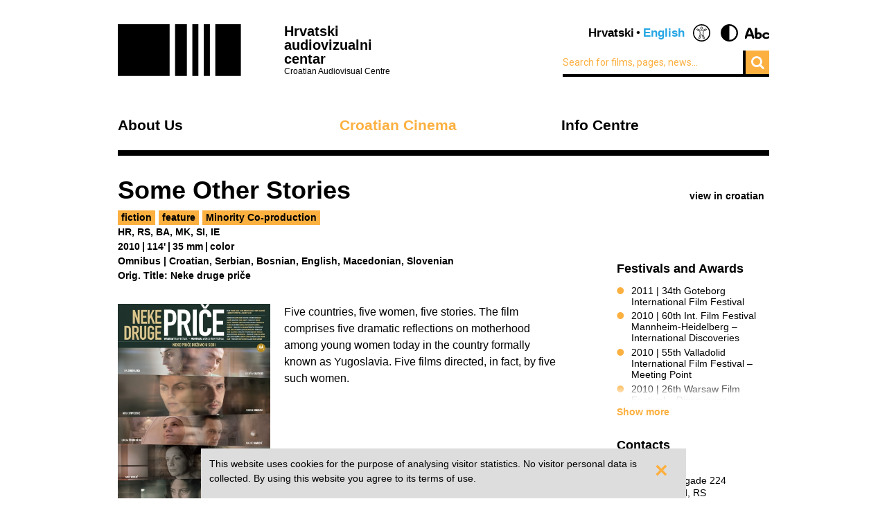

--- FILE ---
content_type: text/html; charset=UTF-8
request_url: https://havc.hr/eng/croatian-film/croatian-film-catalogue/some-other-stories?changeType=true
body_size: 6324
content:
<?xml version="1.0" encoding="UTF-8"?><!DOCTYPE html>
<html xmlns="http://www.w3.org/1999/xhtml" lang="en-US">
  <head>
    <!-- Meta -->
    <title>HAVC  • Croatian film catalogue</title>
    <meta name="Description" content="" />
    <meta name="Keywords" content="" />
    <link rel="icon" type="image/x-icon" href="/favicon.ico">
    <meta name="viewport" content="width=device-width, initial-scale=1">
    <meta http-equiv="Content-Type" content="text/html; charset=utf-8" />
    <script type="text/javascript">document.documentElement.className = 'js';</script>
    <link rel="preconnect" href="https://fonts.googleapis.com">
    <link rel="preconnect" href="https://fonts.gstatic.com" crossorigin>
    <link href="https://fonts.googleapis.com/css2?family=Open+Sans:ital,wght@0,400;0,700;1,400;1,700&family=Roboto:ital,wght@0,300;0,400;0,700;1,300;1,400;1,700&display=swap" rel="stylesheet">
    <!-- Stylesheets -->
    <link rel="stylesheet" href="/components/nivo-slider/nivo-slider.css">
    <link rel="stylesheet" href="/components/bxslider-4/jquery.bxslider.css">
    <link rel="stylesheet" href="/components/font-awesome/css/font-awesome.min.css">
    <link rel="stylesheet" href="/css/chosen.css">
    <link rel="stylesheet" href="/css/app.css?v=2.0.8">
        <!--[if lte IE 9]>
	    <script src="/js/html5shiv.js"></script>
	  <![endif]-->
	  <!--[if lt IE 7]>
	    <script src="https://ie7-js.googlecode.com/svn/version/2.1(beta4)/IE7.js"></script>
	  <![endif]-->
	  <!--[if lt IE 8]>
	    <script src="https://ie7-js.googlecode.com/svn/version/2.1(beta4)/IE8.js"></script>
	  <![endif]-->
	  <!--[if lt IE 9]>
	    <script src="https://ie7-js.googlecode.com/svn/version/2.1(beta4)/IE9.js"></script>
	  <![endif]-->
          <meta property="fb:app_id" content="687402758132193" />
      <meta property="og:image" content="https://havc.hr/img/ogImage.png" />
      <meta property="og:image:secure_url" content="https://havc.hr/img/ogImage.png" />
        <script src="https://maps.googleapis.com/maps/api/js?key=AIzaSyAVLnTIo-9j4HC8k8SZOCs1AkENaN1gzy8&v=weekly"></script>
    <!-- Meta Pixel Code -->
    <script>
    !function(f,b,e,v,n,t,s)
    {if(f.fbq)return;n=f.fbq=function(){n.callMethod?
    n.callMethod.apply(n,arguments):n.queue.push(arguments)};
    if(!f._fbq)f._fbq=n;n.push=n;n.loaded=!0;n.version='2.0';
    n.queue=[];t=b.createElement(e);t.async=!0;
    t.src=v;s=b.getElementsByTagName(e)[0];
    s.parentNode.insertBefore(t,s)}(window, document,'script',
    'https://connect.facebook.net/en_US/fbevents.js');
    fbq('init', '1154508113006090');
    fbq('track', 'PageView');
    </script>
    <noscript><img height="1" width="1" style="display:none"
    src="https://www.facebook.com/tr?id=1154508113006090&ev=PageView&noscript=1"
    /></noscript>
    <!-- End Meta Pixel Code -->
  </head>
  <body class="style2 altType">
    <!-- Global site tag (gtag.js) - Google Analytics -->
<script async src="https://www.googletagmanager.com/gtag/js?id=G-099E0F334E"></script>
<script>
  window.dataLayer = window.dataLayer || [];
  function gtag(){dataLayer.push(arguments);}
  gtag('js', new Date());

  gtag('config', 'G-099E0F334E');
</script>
    <a class="skip-main" href="#main">Skip to main content</a>
    <div class="wrapper">
      <header class="mainHeader">
    <div>
      <a class="logo" href="/eng/">
        <img src="/img/logo@2x.png" alt="HAVC logo" width="178" height="75">
        <div>
          <h1>Hrvatski audiovizualni centar</h1>
          <small>Croatian Audiovisual Centre</small>
        </div>
      </a>
      <nav class="languages">
        <ul>
          <li><a href="/">Hrvatski</a></li><li><span>English</span></li>          <li class='accesibilityMenu open'>
            <span>Accessibility / Pristupačnost</span>
            <div>
              <a href='/eng/croatian-film/croatian-film-catalogue/some-other-stories?changeContrast=true' class="contrast">Promjena kontrasta / Change contrast</a>
              <a href='/eng/croatian-film/croatian-film-catalogue/some-other-stories?changeType=true' class="type">Promjena pisma / Change font</a>
            </div>
          </li>
        </ul>
      </nav>
      <form action="/eng/search" class="inline">
        <div class="input inline">
          <input type="search" name="search-term" placeholder="Search for films, pages, news...">
        </div>
        <div class="input inline">
          <button type="submit"><i class="fa fa-search"></i></button>
        </div>
      </form>
    </div>
    <nav class="mainNavigation  blackNavigation eng">
      <div>
        <a href="/eng/" class="home"><img src="/img/logo@2x.png" alt=""></a>
        <ul>
                    <li class="style1">
            <a href="https://havc.hr/eng/about-us">About Us</a>
                        <ul>
                            <li><a href="https://havc.hr/eng/about-us/havc">HAVC</a></li>
                            <li><a href="https://havc.hr/eng/about-us/structure">Structure</a></li>
                            <li><a href="https://havc.hr/eng/about-us/project-funding">Project Funding</a></li>
                            <li><a href="https://havc.hr/eng/about-us/filming-registration">Filming Registration</a></li>
                            <li><a href="https://havc.hr/eng/about-us/contacts">Contacts</a></li>
                          </ul>
                      </li>
                    <li class="style2">
            <a href="https://havc.hr/eng/croatian-film" class="active">Croatian Cinema</a>
                        <ul>
                            <li><a class="active" href="https://havc.hr/eng/croatian-film/croatian-film-catalogue">Croatian film catalogue</a></li>
                            <li><a href="https://havc.hr/eng/croatian-film/festivals-and-promotion">Festivals and promotion</a></li>
                            <li><a href="https://havc.hr/eng/croatian-film/film-festivals-in-croatia">Film festivals in Croatia</a></li>
                            <li><a href="https://havc.hr/eng/croatian-film/croatian-films-abroad">Croatian films abroad</a></li>
                            <li><a href="https://havc.hr/eng/croatian-film/cinema-activities">Cinema activities</a></li>
                            <li><a href="https://havc.hr/eng/croatian-film/film-literacy">Film literacy</a></li>
                          </ul>
                      </li>
                    <li class="style3">
            <a href="https://havc.hr/eng/info-centre">Info Centre</a>
                        <ul>
                            <li><a href="https://havc.hr/eng/info-centre/news">News</a></li>
                            <li><a href="https://havc.hr/eng/info-centre/events">Events</a></li>
                            <li><a href="https://havc.hr/eng/info-centre/publications">Publications</a></li>
                            <li><a href="https://havc.hr/eng/info-centre/press">Press</a></li>
                            <li><a href="https://havc.hr/eng/info-centre/newsletter">Newsletter</a></li>
                          </ul>
                      </li>
                            </ul>
      </div>
    </nav>
  </header>



  <header class="mobileHeader">
    <div>
      <a class="logo" href="/eng/">
        <img src="/img/logo@2x.png" alt="HAVC logo" width="178" height="75">
        <div>
          <h1>Hrvatski audiovizualni centar</h1>
          <small>Croatian Audiovisual Centre</small>
        </div>
      </a>
      <button><i class="fa fa-bars"></i></button>
    </div>

    <nav class="mobileNavigation">
      <div>
        <button><i class="fa fa-times"></i></button>
        <form action="/eng/search" class="inline">
          <div class="input inline">
            <input type="search" name="search-term" placeholder="Search for films, pages, news...">
          </div>
          <i class="fa fa-search"></i>
        </form>
        <ul>
                    <li>
            <a href="https://havc.hr/eng/about-us">About Us</a>
                        <ul>
                            <li><a href="https://havc.hr/eng/about-us/havc">HAVC</a></li>
                            <li><a href="https://havc.hr/eng/about-us/structure">Structure</a></li>
                            <li><a href="https://havc.hr/eng/about-us/project-funding">Project Funding</a></li>
                            <li><a href="https://havc.hr/eng/about-us/filming-registration">Filming Registration</a></li>
                            <li><a href="https://havc.hr/eng/about-us/contacts">Contacts</a></li>
                          </ul>
                      </li>
                    <li>
            <a href="https://havc.hr/eng/croatian-film" class="active">Croatian Cinema</a>
                        <ul>
                            <li><a class="active" href="https://havc.hr/eng/croatian-film/croatian-film-catalogue">Croatian film catalogue</a></li>
                            <li><a href="https://havc.hr/eng/croatian-film/festivals-and-promotion">Festivals and promotion</a></li>
                            <li><a href="https://havc.hr/eng/croatian-film/film-festivals-in-croatia">Film festivals in Croatia</a></li>
                            <li><a href="https://havc.hr/eng/croatian-film/croatian-films-abroad">Croatian films abroad</a></li>
                            <li><a href="https://havc.hr/eng/croatian-film/cinema-activities">Cinema activities</a></li>
                            <li><a href="https://havc.hr/eng/croatian-film/film-literacy">Film literacy</a></li>
                          </ul>
                      </li>
                    <li>
            <a href="https://havc.hr/eng/info-centre">Info Centre</a>
                        <ul>
                            <li><a href="https://havc.hr/eng/info-centre/news">News</a></li>
                            <li><a href="https://havc.hr/eng/info-centre/events">Events</a></li>
                            <li><a href="https://havc.hr/eng/info-centre/publications">Publications</a></li>
                            <li><a href="https://havc.hr/eng/info-centre/press">Press</a></li>
                            <li><a href="https://havc.hr/eng/info-centre/newsletter">Newsletter</a></li>
                          </ul>
                      </li>
                            </ul>
        <nav class="languages">
          <ul>
            <li><a href="/">Hrvatski</a></li><li><span>English</span></li>            <li class='accesibilityMenu open'>
              <span>Accessibility / Pristupačnost</span>
              <div>
                <a href='/eng/croatian-film/croatian-film-catalogue/some-other-stories?changeContrast=true' class="contrast">Promjena kontrasta / Change contrast</a>
                <a href='/eng/croatian-film/croatian-film-catalogue/some-other-stories?changeType=true' class="type">Promjena pisma / Change font</a>
              </div>
            </li>
          </ul>
        </nav>
      </div>
    </nav>
  </header>



</div>
    <article class="movie" id="main">
  <div class="wrapper">
    <header>
      <h1>Some Other Stories</h1>

              <a class="sideLink" href="https://havc.hr/hrvatski-film/katalog-hrvatskih-filmova/neke-druge-price">view in croatian</a>
      
      <ul class="info">
                        <li class="filmPhase"><a href="https://havc.hr/eng/croatian-film/croatian-film-catalogue?category=1">fiction</a></li>
                                <li class="filmPhase"><a href="https://havc.hr/eng/croatian-film/croatian-film-catalogue?length=3">feature</a></li>
                                <li class="filmPhase"><a href="/hrvatski-film/katalog-hrvatskih-filmova?minority-co-production">Minority Co-production</a></li>
              </ul>

      <ul class="info">
                <li>HR, RS, BA, MK, SI, IE</li>
              </ul>
      <ul class="info">
                <li>2010</li>
                        <li>114'</li>
                        <li>35 mm</li>
                                <li>color</li>
              </ul>
      <ul class="categories">
                        <li>Omnibus | Croatian, Serbian, Bosnian, English, Macedonian, Slovenian</li>
                      </ul>
            <ul class="info">
        <li>Orig. Title: Neke druge priče</li>
      </ul>
      
            
    </header>
    <div class="info">
      <div class="content">
                <img class="movie-image" src="/file/poster/z8r8m1yi4tcnaephgj9jpz2zenzizggp.jpg">
        <p class='movie-description'>Five countries, five women, five stories. The film comprises five dramatic reflections on motherhood among young women today in the country formally known as Yugoslavia. Five films directed, in fact, by five such women.</p>              </div>
      <dl class="credits">
                <dt>Director</dt> <dd>Ivona Juka (HR), Ana Maria Rossi (RS), Ines Tanović (BA), Marija Džidževa (MK), Hanna Slak (SI)</dd>
                <dt>Screenplay</dt> <dd>Ivona Juka (HR), Ana Maria Rossi (RS), Ines Tanović (BA), Gjorche Stavreski (MK), Hanna Slak (SI)</dd>
                <dt>Cinematography</dt> <dd>Mario Oljača (HR), Radoslav Vladić (RS), Erol Zubčević (BA), Dejan Dimeski (MK), Sven Pepeonik (SI)</dd>
                <dt>Editing</dt> <dd>Ivor Ivezić (HR), Andrija Zafranović, Mateja Rackov (RS), Nijaz Kožljak (BA), Igor Andreevski (MK), Hanna Slak (SI)</dd>
                <dt>Production Design</dt> <dd>Ivica Hušnjak (HR), Aleksandar Denić (RS), Sanja Džeba (BA), Igor Toševski (MK), Dušan Milavec (SI)</dd>
                <dt>Costume Design</dt> <dd>Anita Juka (HR), Ksenija Terzović (HR), Sanja Džeba (BA), Žaklina Trstevska (MK), Bjanka Ursulov (SI)</dd>
                <dt>Music</dt> <dd>Brian Crosby (IE), Vlada Divljan (RS)</dd>
                <dt>Sound Design</dt> <dd>Jelena Drobnjak, Predrag Doder</dd>
                <dt>Cast</dt> <dd>Nera Stipičević, Goran Bogdan (HR) | Nataša Ninković, Sergej Trifunović (RS) | Feđa Štukan, Nina Violić (BA) | Iva Zendelska (MK) | Lucija Šerbedžija (SI)</dd>
                <dt>Producers</dt> <dd>Dunja Klemenc (SI), Anita Juka (HR), Nenad Dukić (RS), Tomi Salkovski (MK), Alem Babić (BA), Ian W. Davis (IE)</dd>
                <dt>Production</dt> <dd>SEE Film Pro (RS), Studio Maj (SI), 4 film (HR), Dokument (BA), Skopje Film Studio (MK), Octagon Film (IE), DIG Productions (IE)</dd>
                <dt>Co-producers</dt> <dd>Tihomir Stanić (Balkan film), Vanja Sutlić (HRT)</dd>
                <dt>Co-production</dt> <dd>Balkan Film, Hrvatska radiotelevizija (HRT)</dd>
                <dt>Support</dt> <dd>Eurimages</dd>
              </dl>
      <div class="director content">
        <p><strong>Ivona Juka (Croatia)</strong> is a scriptwriter and director. Her award-winning creative documentary <em>Facing The Day</em> (2006) enjoyed a very successful theatrical run both in Croatia and in Macedonia. She is also the author of the award-winning shorts <em>Garbage </em>(2004) and <em>Editing </em>(2006), selected and awarded at numerous international film festivals.<br />
<br />
<strong>Selected Filmography – Ivona Juka</strong></p>

<ul>
	<li>View From a Well (2010) – fiction short / segment of <em>Some Other Stories</em> (<em>Neke druge priče</em>) omnibus</li>
	<li>Facing the Day (2006) – documentary feature</li>
	<li>Editing (2006) – fiction short</li>
	<li>Garbage (2003) – fiction short</li>
</ul>      </div>
    </div>
    <aside>
                        <section class="listing">
        <div class="wrap closed">
          <div>
            <h1>Festivals and Awards</h1>
            <ul>
	<li>2011 | 34th Goteborg International Film Festival</li>
	<li>2010 | 60th Int. Film Festival Mannheim-Heidelberg – International Discoveries</li>
	<li>2010 | 55th Valladolid International Film Festival – Meeting Point</li>
	<li>2010 | 26th Warsaw Film Festival – Discoveries</li>
	<li>2010 | 34th Montreal Int. Film Festival – Focus on World Cinema</li>
	<li>2010 | 16th Sarajevo Film Festival – In Focus</li>
	<li>2010 | 56th Taormina Film Festival – Mediterranea Competition</li>
</ul>          </div>
        </div>
        <a class="showMore hidden" data-text="Show less" href="javascript:;">Show more</a>
      </section>
                        <section>
        <h1>Contacts</h1>
        <p><strong>SEE Film Pro</strong><br />
Omladinskih brigade 224<br />
11 070 Beograd, RS<br />
T. + 381 (0)11 21 55 380<br />
F. + 381 (0)11 21 55 380<br />
seefilm@eunet.rs</p>

<p><strong>4 film</strong><br />
Bauerova 6<br />
10 000 Zagreb, HR<br />
T. +385 (0)1 4828 774<br />
F. +385 (0)1 4828 775<br />
office@4film.hr<br />
www.4film.hr</p>      </section>
                </aside>
  </div>
    <section class="gallery">
    <div class="wrapper">
      <h1>Preview</h1>
      <a class="movieMode" id="openCinema" href="javascript:;">Activate movie mode</a>
      <div id="filmMedia">
        <div class="mainClip">
          <a class="openCinemaMode" href="javascript:;" data-id="filmMedia604">
                        <img src="/img/filmMedia/image/larger/a9xxbmbbdoas139sc2zayawrz3s.jpg" alt="">
          </a>
        </div>
                <a class="altClip clipped openCinemaMode" href="javascript:;" data-id="filmMedia605">
                    <img src="/img/filmMedia/image/medium/6y4zy1je5p7b678lzzbl49s6fja.jpg" alt="">
        </a>
                        <a class="altClip clipped openCinemaMode" href="javascript:;" data-id="filmMedia606">
                    <img src="/img/filmMedia/image/medium/kiy2r05s274q98gloucl02cgb9i.jpg" alt="">
        </a>
                        <a class="altClip first openCinemaMode" href="javascript:;" data-id="filmMedia607">
                    <img src="/img/filmMedia/image/medium/engh6n6cw50ndfajsf7lwgewvby.jpg" alt="">
        </a>
                                      </div>
    </div>
  </section>
  </article>

<div class="wrapper">
    <section>
    <h1>Croatian film catalogue</h1>
    <div class="tabs">
      <ul>
        <li><a href="#catalogue-by-genre">By genre</a></li>
        <li><a href="#catalogue-by-length">By length</a></li>
        <li><a href="#catalogue-by-year">By year</a></li>
      </ul>
      <div id="catalogue-by-genre">
        <h2 class="hidden">By genre</h2>
        <ul>
                    <li><a href="https://havc.hr/eng/croatian-film/croatian-film-catalogue?category=7">animation</a></li>
                    <li><a href="https://havc.hr/eng/croatian-film/croatian-film-catalogue?category=4">documentary</a></li>
                    <li><a href="https://havc.hr/eng/croatian-film/croatian-film-catalogue?category=8">experimental</a></li>
                    <li><a href="https://havc.hr/eng/croatian-film/croatian-film-catalogue?category=1">fiction</a></li>
                  </ul>
      </div>
      <div id="catalogue-by-year">
        <h2 class="hidden">By year</h2>
        <ul>
                    <li><a href="https://havc.hr/eng/croatian-film/croatian-film-catalogue?year=2026">2026</a></li>
                    <li><a href="https://havc.hr/eng/croatian-film/croatian-film-catalogue?year=2025">2025</a></li>
                    <li><a href="https://havc.hr/eng/croatian-film/croatian-film-catalogue?year=2024">2024</a></li>
                    <li><a href="https://havc.hr/eng/croatian-film/croatian-film-catalogue?year=2023">2023</a></li>
                    <li><a href="https://havc.hr/eng/croatian-film/croatian-film-catalogue?year=2022">2022</a></li>
                    <li><a href="https://havc.hr/eng/croatian-film/croatian-film-catalogue?year=2021">2021</a></li>
                    <li><a href="https://havc.hr/eng/croatian-film/croatian-film-catalogue?year=2020">2020</a></li>
                    <li><a href="https://havc.hr/eng/croatian-film/croatian-film-catalogue?year=2019">2019</a></li>
                    <li><a href="https://havc.hr/eng/croatian-film/croatian-film-catalogue?year=2018">2018</a></li>
                    <li><a href="https://havc.hr/eng/croatian-film/croatian-film-catalogue?year=2017">2017</a></li>
                    <li><a href="https://havc.hr/eng/croatian-film/croatian-film-catalogue?year=2016">2016</a></li>
                    <li><a href="https://havc.hr/eng/croatian-film/croatian-film-catalogue?year=2015">2015</a></li>
                    <li><a href="https://havc.hr/eng/croatian-film/croatian-film-catalogue?year=2014">2014</a></li>
                    <li><a href="https://havc.hr/eng/croatian-film/croatian-film-catalogue?year=2013">2013</a></li>
                    <li><a href="https://havc.hr/eng/croatian-film/croatian-film-catalogue?year=2012">2012</a></li>
                    <li><a href="https://havc.hr/eng/croatian-film/croatian-film-catalogue?year=2011">2011</a></li>
                    <li><a href="https://havc.hr/eng/croatian-film/croatian-film-catalogue?year=2010">2010</a></li>
                    <li><a href="https://havc.hr/eng/croatian-film/croatian-film-catalogue?year=2009">2009</a></li>
                    <li><a href="https://havc.hr/eng/croatian-film/croatian-film-catalogue?year=2008">2008</a></li>
                    <li><a href="https://havc.hr/eng/croatian-film/croatian-film-catalogue?year=2007">2007</a></li>
                    <li><a href="https://havc.hr/eng/croatian-film/croatian-film-catalogue?year=2006">2006</a></li>
                    <li><a href="https://havc.hr/eng/croatian-film/croatian-film-catalogue?year=2005">2005</a></li>
                    <li><a href="https://havc.hr/eng/croatian-film/croatian-film-catalogue?year=2004">2004</a></li>
                    <li><a href="https://havc.hr/eng/croatian-film/croatian-film-catalogue?year=2003">2003</a></li>
                    <li><a href="https://havc.hr/eng/croatian-film/croatian-film-catalogue?year=2002">2002</a></li>
                    <li><a href="https://havc.hr/eng/croatian-film/croatian-film-catalogue?year=2001">2001</a></li>
                    <li><a href="https://havc.hr/eng/croatian-film/croatian-film-catalogue?year=2000">2000</a></li>
                    <li><a href="https://havc.hr/eng/croatian-film/croatian-film-catalogue?year=1999">1999</a></li>
                    <li><a href="https://havc.hr/eng/croatian-film/croatian-film-catalogue?year=1998">1998</a></li>
                    <li><a href="https://havc.hr/eng/croatian-film/croatian-film-catalogue?year=1997">1997</a></li>
                    <li><a href="https://havc.hr/eng/croatian-film/croatian-film-catalogue?year=1993">1993</a></li>
                    <li><a href="https://havc.hr/eng/croatian-film/croatian-film-catalogue?year=1980">1980</a></li>
                    <li><a href="https://havc.hr/eng/croatian-film/croatian-film-catalogue?year=1978">1978</a></li>
                    <li><a href="https://havc.hr/eng/croatian-film/croatian-film-catalogue?year=1977">1977</a></li>
                    <li><a href="https://havc.hr/eng/croatian-film/croatian-film-catalogue?year=1974">1974</a></li>
                    <li><a href="https://havc.hr/eng/croatian-film/croatian-film-catalogue?year=1973">1973</a></li>
                    <li><a href="https://havc.hr/eng/croatian-film/croatian-film-catalogue?year=1972">1972</a></li>
                    <li><a href="https://havc.hr/eng/croatian-film/croatian-film-catalogue?year=1969">1969</a></li>
                    <li><a href="https://havc.hr/eng/croatian-film/croatian-film-catalogue?year=1966">1966</a></li>
                    <li><a href="https://havc.hr/eng/croatian-film/croatian-film-catalogue?year=1964">1964</a></li>
                    <li><a href="https://havc.hr/eng/croatian-film/croatian-film-catalogue?year=1963">1963</a></li>
                    <li><a href="https://havc.hr/eng/croatian-film/croatian-film-catalogue?year=1962">1962</a></li>
                    <li><a href="https://havc.hr/eng/croatian-film/croatian-film-catalogue?year=1961">1961</a></li>
                    <li><a href="https://havc.hr/eng/croatian-film/croatian-film-catalogue?year=1960">1960</a></li>
                    <li><a href="https://havc.hr/eng/croatian-film/croatian-film-catalogue?year=1959">1959</a></li>
                    <li><a href="https://havc.hr/eng/croatian-film/croatian-film-catalogue?year=1958">1958</a></li>
                    <li><a href="https://havc.hr/eng/croatian-film/croatian-film-catalogue?year=1955">1955</a></li>
                  </ul>
      </div>
      <div id="catalogue-by-length">
        <h2 class="hidden">By length</h2>
        <ul>
                    <li><a href="https://havc.hr/eng/croatian-film/croatian-film-catalogue?length=3">feature</a></li>
                    <li><a href="https://havc.hr/eng/croatian-film/croatian-film-catalogue?length=2">mid-length</a></li>
                    <li><a href="https://havc.hr/eng/croatian-film/croatian-film-catalogue?length=1">short</a></li>
                  </ul>
      </div>
    </div>
  </section>
</div>
    <div class="wrapper">
  <footer>
    <div class="info">
      <small>© HAVC 2026. All rights reserved.</small>
            <nav>
        <ul>
                              <li class=""><a href="https://havc.hr/eng/legal">Legal</a></li>
                              <li class="sitemap"><a href="https://havc.hr/eng/site-content">Site Content</a></li>
                              <li class="contact"><a href="https://havc.hr/eng/about-us/contacts">Contacts</a></li>
                    <li class="impressum"><a href="https://havc.hr/eng/impresum">Impresum</a></li>
                              <li class=""><a href="https://havc.hr/eng/accessibility-statement">Accessibility statement</a></li>
                  </ul>
      </nav>
          </div>
        <div class="social">
      <a target="_BLANK" href="https://www.facebook.com/HrvatskiAudiovizualniCentar"><i class="fa fa-facebook"></i></a>
      <a target="_BLANK" href="https://twitter.com/HAVC_info"><i class="fa fa-twitter"></i></a>
      <a target="_BLANK" href="https://www.youtube.com/user/infoHAVC"><i class="fa fa-youtube-play"></i></a>
    </div>
    <form action="" class="inline newsletterSubscription">
      <fieldset>
        <legend>Subscribe to our newsletter</legend>
        <div class="newsletterMessage"></div>
        <div class="input inline">
          <input type="email" placeholder="Type in your email" data-langid="eng">
        </div>
        <div class="input inline newsletter">
          <button class="submit" type="submit" name="newsletterSubmit">Submit</button>
        </div>
      </fieldset>
    </form>
  </footer>
</div>

    <div id="cookieBanner">
        <div id="cookieBannerClose"><a href="#">&times;</a></div>
        This website uses cookies for the purpose of analysing visitor statistics. No visitor personal data is collected. By using this website you agree to its terms of use.    </div>

    <section id="cinema" class="cinema hidden style2">
  <div class="wrapper">
      <h1 id="filmTitle"></h1>
      <a id="filmLink" class="filmLink" href="">Find out more</a>
      <a class="movieMode" id="closeCinema" href="javascript:;">Deactivate movie mode</a>
      <div id="media" class="media">

      </div>
      <a class="toggleSlides" id="toggleSlides" data-closed-text="Show playlist" href="javascript:">Hide playlist</a>
      <ul id="slides" class="slides">
        
        
                        <li>
          <a
            id="filmMedia604"
            href="javascript:;"
                        data-image="/img/filmMedia/image/larger/a9xxbmbbdoas139sc2zayawrz3s.jpg"
                                    data-caption="Screenshot"
                        data-title="Some Other Stories"
            >
            <strong>Some Other Stories</strong>
                        <small>Director: Ivona Juka (HR), Ana Maria Rossi (RS), Ines Tanović (BA), Marija Džidževa (MK), Hanna Slak (SI)</small>
                        <small>Screenplay: Ivona Juka (HR), Ana Maria Rossi (RS), Ines Tanović (BA), Gjorche Stavreski (MK), Hanna Slak (SI)</small>
                      </a>
          <img src="/img/filmMedia/image/large/a9xxbmbbdoas139sc2zayawrz3s.jpg" width="140" alt=""/>
        </li>
                <li>
          <a
            id="filmMedia605"
            href="javascript:;"
                        data-image="/img/filmMedia/image/larger/6y4zy1je5p7b678lzzbl49s6fja.jpg"
                                    data-caption="Screenshot"
                        data-title="Some Other Stories"
            >
            <strong>Some Other Stories</strong>
                        <small>Director: Ivona Juka (HR), Ana Maria Rossi (RS), Ines Tanović (BA), Marija Džidževa (MK), Hanna Slak (SI)</small>
                        <small>Screenplay: Ivona Juka (HR), Ana Maria Rossi (RS), Ines Tanović (BA), Gjorche Stavreski (MK), Hanna Slak (SI)</small>
                      </a>
          <img src="/img/filmMedia/image/large/6y4zy1je5p7b678lzzbl49s6fja.jpg" width="140" alt=""/>
        </li>
                <li>
          <a
            id="filmMedia606"
            href="javascript:;"
                        data-image="/img/filmMedia/image/larger/kiy2r05s274q98gloucl02cgb9i.jpg"
                                    data-caption="Screenshot"
                        data-title="Some Other Stories"
            >
            <strong>Some Other Stories</strong>
                        <small>Director: Ivona Juka (HR), Ana Maria Rossi (RS), Ines Tanović (BA), Marija Džidževa (MK), Hanna Slak (SI)</small>
                        <small>Screenplay: Ivona Juka (HR), Ana Maria Rossi (RS), Ines Tanović (BA), Gjorche Stavreski (MK), Hanna Slak (SI)</small>
                      </a>
          <img src="/img/filmMedia/image/large/kiy2r05s274q98gloucl02cgb9i.jpg" width="140" alt=""/>
        </li>
                <li>
          <a
            id="filmMedia607"
            href="javascript:;"
                        data-image="/img/filmMedia/image/larger/engh6n6cw50ndfajsf7lwgewvby.jpg"
                                    data-caption="Screenshot"
                        data-title="Some Other Stories"
            >
            <strong>Some Other Stories</strong>
                        <small>Director: Ivona Juka (HR), Ana Maria Rossi (RS), Ines Tanović (BA), Marija Džidževa (MK), Hanna Slak (SI)</small>
                        <small>Screenplay: Ivona Juka (HR), Ana Maria Rossi (RS), Ines Tanović (BA), Gjorche Stavreski (MK), Hanna Slak (SI)</small>
                      </a>
          <img src="/img/filmMedia/image/large/engh6n6cw50ndfajsf7lwgewvby.jpg" width="140" alt=""/>
        </li>
                      </ul>
  </div>
</section>

    <!-- Scripts -->
    <script src="/components/jquery/jquery.min.js"></script>
    <script src="/components/nivo-slider/jquery.nivo.slider.pack.js"></script>
    <script src="/components/jquery-ui/ui/minified/jquery.ui.core.min.js"></script>
    <script src="/components/jquery-ui/ui/minified/jquery.ui.widget.min.js"></script>
    <script src="/components/jquery-ui/ui/minified/jquery.ui.tabs.min.js"></script>
    <script src="/components/hoverintent/jquery.hoverIntent.js"></script>
    <script src="/components/chosen-build/chosen.jquery.min.js"></script>
    <script src="/components/bxslider-4/jquery.bxslider.min.js"></script>
    <script src="/components/jquery-icheck/icheck.min.js"></script>
    <script src="/components/jquery.dotdotdot/src/js/jquery.dotdotdot.min.js"></script>
    <script src="/js/app.js?v=2.0.6"></script>
  </body>
</html>


--- FILE ---
content_type: application/javascript
request_url: https://havc.hr/js/app.js?v=2.0.6
body_size: 6729
content:
(function() {
  var c, consentCatalogueIsSet, consentCatalogueString, consentDomaIsSet, consentDomaString, consentFilmingIsSet, consentFilmingString, consentIsSet, consentString, cookies, havc, hiResBreakpoint, i, initMap, isMobile, isResponsive, mobileBreakpoint, numEnd, numFilms, numNow, numStart, responsiveBreakpoint, runOnce, setCookie, setCookie2, setCookie3, setCookie4, setMobileVars, validateEmail;

  havc = {
    scroller: {
      locked: true,
      depth: 4,
      resetOnMouseout: false,
      trigSpaceActive: false,
      trigSpace: 0.1,
      currentFocus: null,
      desiredFocus: null,
      idle: true,
      contWidth: null,
      $cont: null,
      $move: null,
      contOffset: null,
      init: function(selector) {
        var initFn, width,
          _this = this;
        this.$cont = $(selector);
        this.$move = this.$cont.find('.cont');
        width = 0;
        this.$move.find('.itemGroup').each(function() {
          return width += $(this).outerWidth(true);
        });
        this.$move.width(width);
        if (width < this.$cont.width()) {
          this.$move.css({
            margin: '0 ' + ((this.$cont.width() - width) / 2) + 'px'
          });
        }
        initFn = function() {
          _this.depth = _this.$move.width() / _this.$cont.width();
          _this.contOffset = _this.$cont.offset();
          _this.contWidth = _this.$cont.width();
          _this.innerWidth = _this.$move.width();
          _this.currentFocus = _this.innerWidth / 2;
          return _this.desiredFocus = _this.currentFocus;
        };
        initFn();
        this.resetMove();
        $(window).resize(function() {
          initFn();
          return _this.resetMove();
        });
        this.$cont.hoverIntent({
          sensitivity: 5,
          interval: 100,
          timeout: 200,
          over: function(e) {
            havc.scroller.locked = false;
            return havc.scroller.mouseMoved(e);
          },
          out: function() {
            return havc.scroller.locked = true;
          }
        });
        this.$cont.mousemove(this.mouseMoved);
        if (this.resetOnMouseout) {
          return this.$cont.mouseout(function() {
            return _this.mouseMoved({
              pageX: $(window).width() / 2
            });
          });
        }
      },
      resetMove: function() {
        return this.$move.css({
          transform: "translate(" + -(this.innerWidth / 2 - (this.innerWidth / 2 / this.depth)) + "px, 0px)"
        });
      },
      mouseMoved: function(event) {
        var m, _s, _this;
        _s = havc.scroller;
        m = event.pageX - _s.contOffset.left;
        if (_s.locked) {
          return false;
        }
        if (_s.trigSpaceActive && m < _s.contWidth / 2 + _s.contWidth * _s.trigSpace / 2 && m > _s.contWidth / 2 - _s.contWidth * _s.trigSpace / 2) {
          _s.desiredFocus = _s.innerWidth / 2;
        } else {
          _s.desiredFocus = Math.round((m - _s.contWidth / 2 / _s.depth) * _s.depth + _s.contWidth / 2);
        }
        _s.intervalId = _s.intervalId != null ? _s.intervalId : null;
        if (_s.idle) {
          _this = _s;
          if (!_this.intervalId) {
            return _this.intervalId = setInterval((function(_this) {
              return function() {
                _this.idle = Math.abs(_this.desiredFocus - _this.currentFocus) < .5;
                if (_this.idle) {
                  _this.currentFocus = _this.desiredFocus;
                } else {
                  _this.currentFocus += (_this.desiredFocus - _this.currentFocus) * .14;
                }
                _this.$move.css({
                  transform: "translate(" + -(_this.currentFocus - (_this.currentFocus / _this.depth)) + "px, 0px)"
                });
                if (_this.idle) {
                  clearInterval(_this.intervalId);
                  return _this.intervalId = null;
                }
              };
            })(_this), 20);
          }
        }
      }
    },
    cinema: {
      container: $('#cinema'),
      mediaContainer: $('#media'),
      filmTitle: $('#filmTitle'),
      filmLink: $('#filmLink'),
      previewContainerSelector: '#films, #filmMedia',
      openElementSelectors: {
        "default": '#openCinema',
        media: 'a.openCinemaMode'
      },
      closeElementSelector: '#closeCinema',
      initialized: false,
      slider: null,
      displayMedia: function(title, imageUrl, embedUrl, caption, link) {
        var $img, loadImage, mediaContHeight;
        this.filmTitle.text(title);
        if (link) {
          this.filmLink.css({
            visibility: 'visible'
          });
          this.filmLink.attr('href', link);
        } else {
          this.filmLink.css({
            visibility: 'hidden'
          });
          this.filmLink.attr('href', '');
        }
        if ((embedUrl != null) && embedUrl.length) {
          this.mediaContainer.css({
            background: "url('/img/cinemaLoader.gif') center center no-repeat transparent"
          });
          return this.mediaContainer.html("<iframe src=" + embedUrl + " width=100% height=100% frameborder=0 webkitallowfullscreen mozallowfullscreen allowfullscreen></iframe>");
        } else if ((imageUrl != null) && imageUrl.length) {
          this.mediaContainer.css({
            background: "none"
          });
          this.mediaContainer.html("<img src=" + imageUrl + " style='opacity:0;' />");
          mediaContHeight = this.mediaContainer.height();
          $img = this.mediaContainer.find('img');
          loadImage = function() {
            console.log($img.height(), ';', mediaContHeight);
            if ($img.height() < mediaContHeight) {
              $img.css({
                marginTop: (mediaContHeight - $img.height()) / 2
              });
            }
            $img.css({
              opacity: 1
            });
            return true;
          };
          if ($img[0].complete) {
            loadImage();
          }
          $img.load(function() {
            return loadImage();
          });
          if (caption != null) {
            return this.mediaContainer.append("<div><span class=\"caption\"><span>" + caption + " </span></span></div>");
          }
        }
      },
      openCinema: function(id) {
        var $body, $film, $innerWrapper, cinema, diff, index, mediaContHeight, mediaContWidth, ratio, slide, windowHeight;
        if (id == null) {
          id = null;
        }
        $body = $('body');
        $innerWrapper = this.container.find('.wrapper');
        windowHeight = $(window).height();
        this.container.fadeIn(200, function() {
          if ($innerWrapper.outerHeight() <= windowHeight) {
            return $innerWrapper.css({
              opacity: 1,
              marginTop: (windowHeight - $innerWrapper.outerHeight()) / 2
            });
          } else {
            return $innerWrapper.css({
              opacity: 1,
              marginTop: 0
            });
          }
        });
        if (!($innerWrapper.outerHeight() <= windowHeight)) {
          mediaContHeight = this.mediaContainer.height();
          mediaContWidth = this.mediaContainer.width();
          ratio = mediaContWidth / mediaContHeight;
          diff = $innerWrapper.outerHeight() - windowHeight;
          this.mediaContainer.height(mediaContHeight - diff);
          diff = mediaContWidth - this.mediaContainer.height() * ratio;
          this.mediaContainer.css({
            width: this.mediaContainer.width(mediaContWidth - diff),
            marginLeft: diff / 2
          });
        }
        $body.css({
          overflow: 'hidden'
        });
        if (!this.initialized) {
          this.initialized = true;
          this.slider = $('#slides').bxSlider({
            pager: false,
            minSlides: 1,
            maxSlides: 6,
            slideWidth: 140,
            slideMargin: 20,
            infiniteLoop: false
          });
          havc.overflowHandler('li', '#slides img');
          cinema = this;
          $('#slides').on('click', 'a', function(e) {
            var $film;
            e.preventDefault();
            $film = $(this);
            return cinema.displayMedia($film.attr('data-title'), $film.attr('data-image'), $film.attr('data-embed'), $film.attr('data-caption'), $film.attr('data-link'));
          });
          $('a#toggleSlides').click(function(e) {
            var $this, text;
            e.preventDefault();
            $this = $(this);
            $this.toggleClass('closed');
            text = $this.text();
            $this.text($this.attr('data-closed-text'));
            $this.attr('data-closed-text', text);
            return $this.siblings('.bx-wrapper').stop().fadeToggle(200, 'linear');
          });
        }
        if (id != null) {
          $film = $("a#" + id);
          index = $film.parents('li').index();
          slide = Math.floor(index / 6);
          this.slider.goToSlide(slide);
        } else {
          $film = $('#slides li:first-child a');
        }
        return this.displayMedia($film.attr('data-title'), $film.attr('data-image'), $film.attr('data-embed'), $film.attr('data-caption'), $film.attr('data-link'));
      },
      closeCinema: function() {
        var $body;
        $body = $('body');
        this.container.fadeOut(200);
        this.mediaContainer.html('');
        return $body.css({
          overflow: 'visible'
        });
      },
      setup: function() {
        var cinema;
        cinema = this;
        $(cinema.closeElementSelector).click(function(e) {
          e.preventDefault();
          return cinema.closeCinema();
        });
        $(cinema.openElementSelectors["default"]).click(function(e) {
          e.preventDefault();
          if ($(window).width() > 767) {
            return cinema.openCinema();
          } else {
            return null;
          }
        });
        return $(cinema.previewContainerSelector).on('click', cinema.openElementSelectors.media, function(e) {
          e.preventDefault();
          if ($(window).width() > 767) {
            return cinema.openCinema($(this).attr('data-id'));
          } else {
            return null;
          }
        });
      }
    },
    overflowHandler: function(parentSelector, imageSelector) {
      var handleMargin;
      handleMargin = function($img) {
        var $div;
        $div = $img.parents(parentSelector);
        if ($img.height() !== $div.height()) {
          return $img.css({
            marginTop: -(($img.height() - $div.height()) / 2)
          });
        }
      };
      return $(imageSelector).each(function() {
        var $img;
        $img = $(this);
        $img.load(function() {
          return handleMargin($img);
        });
        if ($img[0].complete) {
          return handleMargin($img);
        }
      });
    },
    setup: function() {
      var $film, $toggler;
      $('.mainNavigation').hoverIntent({
        over: function() {
          return $(this).addClass('hover');
        },
        out: function() {
          return $(this).removeClass('hover');
        }
      });
      $('.nivoSlider').each(function() {
        var $slider;
        $slider = $(this);
        if ($slider.find('img').length > 1) {
          return $slider.nivoSlider({
            effect: 'fade',
            animSpeed: 500,
            pauseTime: 3000,
            startSlide: 0,
            directionNav: true,
            controlNav: false,
            controlNavThumbs: false,
            pauseOnHover: true,
            manualAdvance: true,
            prevText: '',
            nextText: ''
          });
        } else {
          return $slider.removeClass('nivoSlider');
        }
      });
      $('.logoSlider').each(function() {
        var $slider;
        $slider = $(this);
        if ($slider.find('img').length > 1) {
          return $slider.nivoSlider({
            effect: 'fold',
            slices: 10,
            animSpeed: 1000,
            pauseTime: 6000,
            startSlide: 0,
            directionNav: false,
            controlNav: false,
            controlNavThumbs: false,
            pauseOnHover: false,
            manualAdvance: false,
            prevText: '',
            nextText: ''
          });
        } else {
          return $slider.removeClass('logoSlider');
        }
      });
      $('.tabs').tabs();
      /*$("nav.mainNavigation").sticky({
        topSpacing: 0,
        className: 'sticky',
        getWidthFrom: 'header.mainHeader'
      });*/
      this.scroller.init('div#films');
      $('select').chosen();
      $('.bxslider').bxSlider({
        pager: false,
        onSliderLoad: function() {
          $('.bxslider').css('visibility', 'visible');
        }
      });
      $('input[type="checkbox"]').iCheck({
        cursor: true
      });
      this.cinema.setup();
      this.overflowHandler('a', '.mainClip img, .altClip img');
      this.overflowHandler('div[class*="item"]', 'div[class*="item"] img');
      $('section.listing div.wrap').each(function() {
        var $button, $div, $this;
        $this = $(this);
        $div = $this.find('div');
        $button = $this.siblings('a.showMore');
        if ($this.height() < $div.height()) {
          $button.removeClass('hidden');
          return $button.click(function(e) {
            var text;
            e.preventDefault();
            text = $button.text();
            $button.text($button.attr('data-text'));
            $button.attr('data-text', text);
            if (this.open === true) {
              this.open = false;
              $(window).scrollTop(0);
              $this.height(200);
              return $this.addClass('closed');
            } else {
              this.open = true;
              $this.height($div.outerHeight() + $button.outerHeight());
              return $this.removeClass('closed');
            }
          });
        } else {
          $this.removeClass('closed');
          return $this.css("height", "auto");
        }
      });
      $film = $("a.defaultOpen");
      if ($film.length) {
        $film.trigger("click");
        $toggler = $("a.toggleSlides");
        return $toggler.trigger("click");
      }
    }
  };

  $(document).ready(function() {
    return havc.setup();
  });

  $(window).load(function() {
    $('.introContent').dotdotdot({
      wrap: 'word',
      lastCharacter: {
        remove: [' ', ',', ';', '.', '!', '?', '|']
      }
    });
    $('.introContent a p').css('visibility', 'visible');
    $('.groupedResults li').dotdotdot({
      wrap: 'word',
      lastCharacter: {
        remove: [' ', ',', ';', '.', '!', '?', '|']
      }
    });
    $('div.wrapper section.info article p').dotdotdot({
      wrap: 'word',
      lastCharacter: {
        remove: [' ', ',', ';', '.', '!', '?', '|']
      }
    });


    if($eventScroller.length) {
      $("div.event-box div.inner article").each(function(){
        $eventScrollerWidth+=$(this).outerWidth();
      });
      $eventScrollerWidth+=$screenViewWidth;
      if($screenViewWidth<1380) {
        $eventScrollerIntervalTime = 10000;
      }
      $eventScrollerInterval = parseInt($eventScrollerWidth/$screenViewWidth)*$eventScrollerIntervalTime;
      eventScrollerScroll();
    }

    return setInterval(numFilms, 1000);
  });

  var $eventScroller = $("div.event-box div.inner");
  var $screenViewWidth = $("div.event-box").outerWidth();
  var $eventScrollerWidth = 0;
  var $eventScrollerInterval = 10000;
  var $eventScrollerIntervalTime = 14000;
  if($eventScroller.length) {
    $eventScroller.css({'marginLeft':$screenViewWidth+'px'});
  }

  function eventScrollerScroll() {
    $eventScroller.animate({marginLeft: "-"+$eventScrollerWidth+"px"}, $eventScrollerInterval, "linear", eventScrollerReset);
  }
  function eventScrollerReset() {
    $eventScroller.css({'marginLeft':$screenViewWidth+'px'});
    eventScrollerScroll();
  }


  numStart = numNow = '1430';

  numEnd = '1450';

  numFilms = function() {
    $('#numFilms').html('> ' + numNow + ' ');
    numNow++;
    if (numNow > numEnd) {
      numNow = numStart;
    }
  };

  $("div.newsletter button.submit").each(function(index) {
    return $(this).on("click", function(e) {
      var alreadySubscribed, email, emailField, errorMsg, invalidEmail, langId, msgContainer, successMsg;
      email = void 0;
      e.preventDefault();
      emailField = $(this).parent(".input").siblings("div.input").find("input");
      email = emailField.val();
      langId = emailField.attr('data-langid');
      msgContainer = $(this).parent(".input").siblings("div.newsletterMessage");
      if (langId === 'hrv') {
        successMsg = "Hvala na prijavi! Provjerite email!";
        errorMsg = "Došlo je do greške.";
        invalidEmail = "Email adresa je neispravna!";
        alreadySubscribed = "Hvala na prijavi!";
      } else if (langId === 'eng') {
        successMsg = "Thank you! Check your email!";
        errorMsg = "An error has occured.";
        invalidEmail = "Email address is invalid!";
        alreadySubscribed = "Thank you!";
      }
      return $.ajax({
        url: "/ajax/subscribe",
        type: "POST",
        data: {
          email: email,
          langId: langId
        },
        success: function(data) {
          console.log(data.message);
          if (data && data.success) {
            emailField.val("");
            msgContainer.html(successMsg);
            return msgContainer.fadeIn(300, function() {
              return msgContainer.delay(1500).fadeOut(300, function() {
                return msgContainer.html("");
              });
            });
          } else {
            if (!data.validEmail) {
              msgContainer.html(invalidEmail);
            } else if (data.alreadySubscribed) {
              msgContainer.html(alreadySubscribed);
            } else {
              msgContainer.html(errorMsg);
            }
            return msgContainer.fadeIn(300, function() {
              return msgContainer.delay(1500).fadeOut(300, function() {
                return msgContainer.html("");
              });
            });
          }
        },
        error: function() {
          msgContainer.html(errorMsg);
          return msgContainer.fadeIn(300, function() {
            return msgContainer.delay(1500).fadeOut(300, function() {
              return msgContainer.html("");
            });
          });
        },
        complete: function() {}
      });
    });
  });

  $("select.changeList").on("change", function(e) {
    var langId, listId, typeContainer;
    console.error("list changed");
    listId = $(this).val();
    langId = $(".newsletterWrapper").attr("data-langid");
    typeContainer = $(".newsletterTypeContainer");
    typeContainer.html("");
    return $.ajax({
      url: "/ajax/changeList",
      type: "POST",
      data: {
        listId: listId,
        langId: langId
      },
      success: function(data) {
        console.log(data.message);
        if (data && data.selectView) {
          typeContainer.append(data.selectView);
          return typeContainer.find("select").chosen();
        }
      },
      error: function() {},
      complete: function() {}
    });
  });

  validateEmail = function(email) {
    var filter;
    filter = /^([a-zA-Z0-9_\.\-])+\@(([a-zA-Z0-9\-])+\.)+([a-zA-Z0-9]{2,4})+$/;
    if (!filter.test(email)) {
      return false;
    }
    return true;
  };

  $("button.loadMoreNews").on("click", function(e) {
    var button, categoryId, iteration, languageId;
    button = $(this);
    if (button.hasClass('active')) {
      return false;
    }
    button.addClass('active');
    iteration = $(this).attr('data-iteration');
    languageId = $(this).attr('data-language-id');
    categoryId = $(this).attr('data-category-id');
    return $.ajax({
      url: "/ajax/loadNews",
      type: "POST",
      data: {
        iteration: iteration,
        categoryId: categoryId,
        languageId: languageId
      },
      success: function(data) {
        var $content, i, _i, _ref, _results;
        if (data && data.success && data.newsItems.length) {
          _results = [];
          for (i = _i = 0, _ref = data.newsItems.length - 1; 0 <= _ref ? _i <= _ref : _i >= _ref; i = 0 <= _ref ? ++_i : --_i) {
            $content = '<article';
            if (data.newsItems[i]['image'] === '') {
              $content += ' class=\'no-img\'';
            }
            $content += '><a href=\'' + data.newsItems[i]['url'] + '\'>';
            if (data.newsItems[i]['image'] !== '') {
              $content += '<img src=\'' + data.newsItems[i]['image'] + '\' alt=\'' + data.newsItems[i]['alttitle'] + '\'>';
            }
            $content += '<h3>' + data.newsItems[i]['title'] + '</h3>';
            if (data.newsItems[i]['image'] === '') {
              $content += '<p>' + data.newsItems[i]['lead'] + '</p>';
            }
            $content += '</article>';
            _results.push(_results.push($('div.third-home2  div.articles').append($content)));
          }
          return _results;
        } else {

        }
      },
      error: function() {},
      complete: function() {
        button.removeClass('active');
        return button.attr('data-iteration', parseInt(iteration) + 1);
      }
    });
  });

  $('header.mobileHeader div button').on('click', function(e) {
    $('nav.mobileNavigation').addClass('on');
  });

  $('nav.mobileNavigation div button').on('click', function(e) {
    $('nav.mobileNavigation').removeClass('on');
  });

  $(window).scroll(function(e) {
    if ($('nav.mobileNavigation').hasClass('on')) {
      if ($(window).scrollTop() >= $('nav.mobileNavigation').innerHeight() - $(window).height() + 1) {
        $(window).scrollTop($('nav.mobileNavigation').innerHeight() - $(window).height());
      }
    }
  });

  hiResBreakpoint = 1440;

  responsiveBreakpoint = 965;

  mobileBreakpoint = 767;

  isResponsive = false;

  isMobile = false;

  runOnce = true;

  setMobileVars = function() {
    var coverImage, filmImage, isHiRes;
    coverImage = void 0;
    filmImage = void 0;
    if ($(window).outerWidth() >= hiResBreakpoint) {
      isHiRes = true;
    }
    if ($(window).outerWidth() <= responsiveBreakpoint) {
      isResponsive = true;
      if ($(window).outerWidth() <= mobileBreakpoint) {
        isMobile = true;
      }
    }
    if (isResponsive || isHiRes) {
      if ($('div.wrapper section.info article.featured img').length !== 0) {
        if (coverImage = $('div.wrapper section.info article.featured img').attr('src').replace('medium', 'large')) {
          $('div.wrapper section.info article.featured').css({
            'height': '300px',
            'background-image': 'url(' + coverImage + ')',
            'background-repeat': 'no-repeat'
          });
        }
      }
    }
    if (isMobile && runOnce) {
      if (filmImage = $('div.item22 a img').attr('src')) {
        $('div#films').append('<img src="' + filmImage + '" alt=""/ style="margin-left:5%; width:90%;">');
        runOnce = false;
      }
    }
  };

  $(window).bind('resize', function() {
    setMobileVars();
  });

  $('.mainNavigation').on('touchstart', function(e) {
    'use strict';
    var link;
    link = $(this);
    if (link.hasClass('hover')) {
      return true;
    } else {
      link.addClass('hover');
      e.preventDefault();
      return false;
    }
  });

  $('div.calendar > div').on('touchstart', function(e) {
    'use strict';
    var link;
    link = $(this);
    if (link.hasClass('hover')) {
      return true;
    } else {
      link.addClass('hover');
      $('div.calendar > div').not(this).removeClass('hover');
      e.preventDefault();
      return false;
    }
  });

  consentIsSet = 'unknown';

  consentString = 'cookieConsent=';

  setCookie = function(console_log, banner_text, consent) {
    var d, exdays, expires;
    d = new Date;
    exdays = 30 * 12;
    d.setTime(d.getTime() + exdays * 24 * 60 * 60 * 1000);
    expires = 'expires=' + d.toGMTString();
    document.cookie = consentString + consent + '; ' + expires + ';path=/';
    consentIsSet = consent;
  };

  $('#cookieBannerClose').on('click', function(e) {
    setCookie('', 'Thank you for accepting cookies.', 'true');
    $('#cookieBanner').hide();
  });

  consentCatalogueIsSet = 'unknown';

  consentCatalogueString = 'cookieConsentCatalogue=';

  setCookie2 = function(console_log, banner_text, consent) {
    var d, exdays, expires;
    d = new Date;
    exdays = 30 * 12;
    d.setTime(d.getTime() + exdays * 24 * 60 * 60 * 1000);
    expires = 'expires=' + d.toGMTString();
    document.cookie = consentCatalogueString + consent + '; ' + expires + ';path=/';
    consentCatalogueIsSet = consent;
  };

  $('#catalogueBannerClose').on('click', function(e) {
    setCookie2('', 'Thank you.', 'true');
    $('#catalogueBanner').hide();
  });

  cookies = document.cookie.split(';');

  i = 0;

  while (i < cookies.length) {
    c = cookies[i].trim();
    if (c.indexOf(consentCatalogueString) === 0) {
      consentCatalogueIsSet = c.substring(consentCatalogueString.length, c.length);
    }
    if (c.indexOf(consentString) === 0) {
      consentIsSet = c.substring(consentString.length, c.length);
    }
    i++;
  }

  if (consentCatalogueIsSet === 'unknown') {
    $('#catalogueBanner').show();
  }

  if (consentIsSet === 'unknown') {
    $('#cookieBanner').show();
  }

  consentFilmingIsSet = 'unknown';

  consentFilmingString = 'cookieConsentFilming=';

  setCookie3 = function(console_log, banner_text, consent) {
    var d, exdays, expires;
    d = new Date;
    exdays = 30 * 12;
    d.setTime(d.getTime() + exdays * 24 * 60 * 60 * 1000);
    expires = 'expires=' + d.toGMTString();
    document.cookie = consentFilmingString + consent + '; ' + expires + ';path=/';
    consentFilmingIsSet = consent;
  };

  $('#filming-banner-close').on('click', function(e) {
    setCookie3('', 'Thank you.', 'true');
    $('#filming-banner').hide();
  });

  cookies = document.cookie.split(';');

  i = 0;

  while (i < cookies.length) {
    c = cookies[i].trim();
    if (c.indexOf(consentFilmingString) === 0) {
      consentFilmingIsSet = c.substring(consentFilmingString.length, c.length);
    }
    if (c.indexOf(consentString) === 0) {
      consentIsSet = c.substring(consentString.length, c.length);
    }
    i++;
  }

  if (consentFilmingIsSet === 'unknown') {
    $('#filming-banner').show();
  }

  if (consentIsSet === 'unknown') {
    $('#filming-banner').show();
  }

  consentDomaIsSet = 'unknown';

  consentDomaString = 'cookieConsentDoma=';

  setCookie4 = function(console_log, banner_text, consent) {
    var d, exdays, expires;
    d = new Date;
    exdays = 10;
    d.setTime(d.getTime() + exdays * 24 * 60 * 60 * 1000);
    expires = 'expires=' + d.toGMTString();
    document.cookie = consentDomaString + consent + '; ' + expires + ';path=/';
    consentDomaIsSet = consent;
  };

  $('#doma-banner-close').on('click', function(e) {
    setCookie4('', 'Thank you.', 'true');
    $('#doma-banner').hide();
  });

  cookies = document.cookie.split(';');

  i = 0;

  while (i < cookies.length) {
    c = cookies[i].trim();
    if (c.indexOf(consentDomaString) === 0) {
      consentDomaIsSet = c.substring(consentDomaString.length, c.length);
    }
    if (c.indexOf(consentString) === 0) {
      consentIsSet = c.substring(consentString.length, c.length);
    }
    i++;
  }

  if (consentDomaIsSet === 'unknown') {
    $('#doma-banner').show();
  }

  if (consentIsSet === 'unknown') {
    $('#doma-banner').show();
  }

  initMap = function() {
    var map, mapElement, mapOptions, marker;
    mapOptions = {
      zoom: 12,
      center: new google.maps.LatLng(45.808331116226675, 15.97948118483255),
      mapTypeControl: false,
      streetViewControl: false,
      fullscreenControl: false,
      zoomControl: false,
      styles: [
        {
          'featureType': 'administrative',
          'elementType': 'labels.text.fill',
          'stylers': [
            {
              'color': '#444444'
            }
          ]
        }, {
          'featureType': 'landscape',
          'elementType': 'all',
          'stylers': [
            {
              'color': '#f2f2f2'
            }
          ]
        }, {
          'featureType': 'poi',
          'elementType': 'all',
          'stylers': [
            {
              'visibility': 'off'
            }
          ]
        }, {
          'featureType': 'road',
          'elementType': 'all',
          'stylers': [
            {
              'saturation': -100
            }, {
              'lightness': 45
            }
          ]
        }, {
          'featureType': 'road.highway',
          'elementType': 'all',
          'stylers': [
            {
              'visibility': 'simplified'
            }
          ]
        }, {
          'featureType': 'road.arterial',
          'elementType': 'labels.icon',
          'stylers': [
            {
              'visibility': 'off'
            }
          ]
        }, {
          'featureType': 'transit',
          'elementType': 'all',
          'stylers': [
            {
              'visibility': 'off'
            }
          ]
        }, {
          'featureType': 'water',
          'elementType': 'all',
          'stylers': [
            {
              'color': '#25a6e4'
            }, {
              'visibility': 'on'
            }
          ]
        }
      ]
    };
    mapElement = document.getElementById('map');
    if (mapElement) {
      map = new google.maps.Map(mapElement, mapOptions);
      marker = new google.maps.Marker({
        position: new google.maps.LatLng(45.808331116226675, 15.97948118483255),
        map: map,
        title: 'HAVC'
      });
    }
  };

  $('.accesibilityMenu span').on('click', function(e) {
    $('.accesibilityMenu').toggleClass('open');
  });


  $(document).ready(function() {
    setMobileVars();
    google.maps.event.addDomListener(window, 'load', initMap);
  });

}).call(this);
